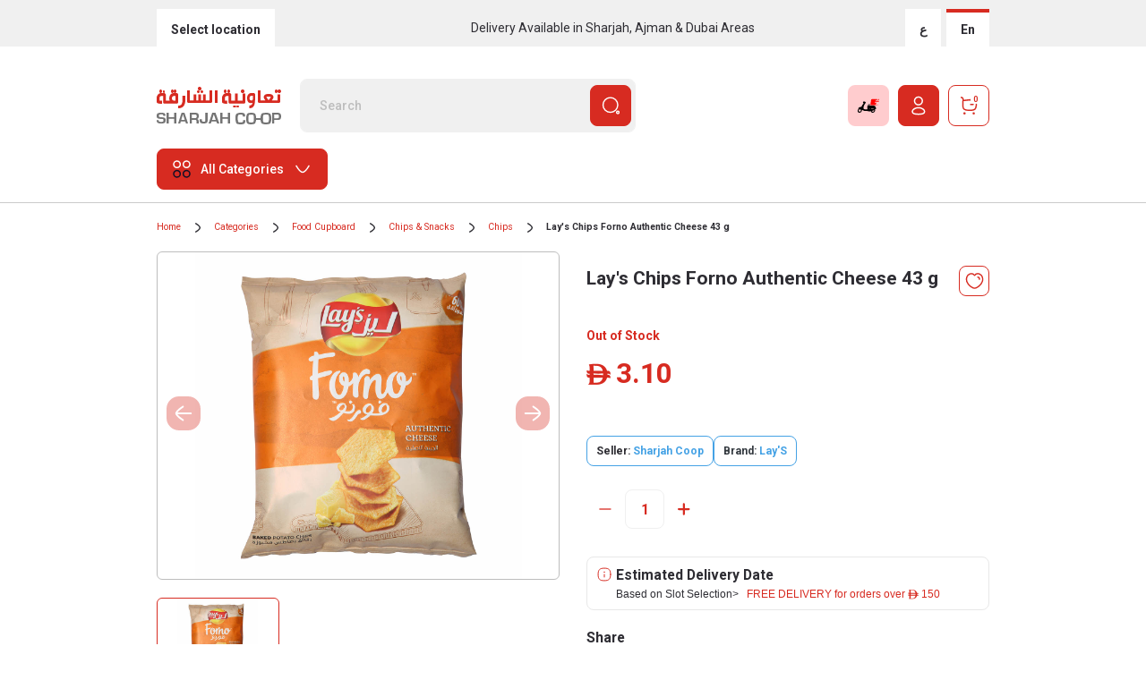

--- FILE ---
content_type: text/css;charset=UTF-8
request_url: https://www.sharjahcoop.ae/_ui/responsive/theme-sharjah-new/css/site-ar.min.css?v=202512241659
body_size: 1981
content:
div:not(.colorbox-text-content) h1,div:not(.colorbox-text-content) h2,div:not(.colorbox-text-content) h3,div:not(.colorbox-text-content) h4,div:not(.colorbox-text-content) h5,div:not(.colorbox-text-content) h6,div:not(.colorbox-text-content) li,div:not(.colorbox-text-content) p{text-align:right}.colorbox-text-content{text-align:center!important}.header-middle .buttons .btn+.btn,.header-middle .buttons .btn+.dropdown,.header-middle .buttons .dropdown+.btn{margin-left:0;margin-right:10px}.header-top .buttons .btn+.btn{margin-left:0;margin-right:6px}.input-group-type1.form-group .btn{left:5px;right:auto}.main-menu-container{margin-left:0;margin-right:98px}.btn.b-icon-left .b-text,.dropdown-toggle:after{margin-left:0;margin-right:9px}.header-top .header-top-info{margin-left:0;margin-right:50px}.home-banner .swiper-button-prev{left:auto;right:45px}.home-banner .swiper-button-next{left:45px;right:auto}.swiper-button-next:after,.swiper-button-prev:after,.swiper-rtl .swiper-button-next:after,.swiper-rtl .swiper-button-prev:after{content:""}.product-list-swiper .swiper-button-prev{border-radius:6px 0 0 6px;left:auto;right:0}.product-list-swiper .swiper-button-next{border-radius:0 6px 6px 0;left:0;right:auto}.card-type-2 .card-body,.card-type-6 .card-type-6-description,.card-type-6 .card-type-6-title,.list-type-3{text-align:right}.card-type-1 .card-body{align-items:flex-start}.footer-top-item-icon{margin-left:10px;margin-right:0}.footer-middle .list-type-3-container{align-items:flex-start}.btn.b-icon-right .b-text{margin-left:9px;margin-right:0}.btn.js-mini-cart-link.btn-icon .js-mini-cart-price{margin-right:9px}.list-type-1,.list-type-1-title{text-align:right}.list-type-1 .list-type-1-item-link{padding-left:0;padding-right:20px}.list-type-1 .list-type-1-item-link:before{border-radius:4px 0 0 4px;right:0}.main-menu-dropdown-items .list-type-1-title{margin-left:0;margin-right:20px}.mega-dropdown-item .list-type-1-title{margin-left:0;margin-right:25px}.form-group{text-align:right}.form-group .fg-icon.fg-icon-left{left:auto;right:0}.form-group .fg-icon.fg-icon-right{left:0;right:auto}.form-group.form-group-with-icon .dropdown.bootstrap-select .btn.dropdown-toggle,.form-group.form-group-with-icon input{padding-left:20px!important;padding-right:64px!important}.input-group .input-group-prepend .dropdown.bootstrap-select .btn,.input-group .input-group-prepend .form-control{border-radius:0 8px 8px 0}.input-group .input-group-prepend+div .form-control{border-radius:8px 0 0 8px}.custom-control{padding-left:0}.custom-control:not(.custom-control-type-3){padding-right:27px}.custom-control .custom-control-label{text-align:right}.custom-control .custom-control-label:after,.custom-control .custom-control-label:before,.custom-control-input{left:auto;right:0}.breadcrumb-item+.breadcrumb-item{margin-left:0;margin-right:10px;padding-left:0;padding-right:27px}.breadcrumb-item+.breadcrumb-item:before{left:auto;right:0;transform:rotateY(180deg)}.plp-result-info-container{gap:10px}@media (min-width:768px){.nav-tabs .nav-item+.nav-item{margin-left:0;margin-right:25px;padding-left:0;padding-right:25px}}@media (min-width:1366px){.nav-tabs .nav-item+.nav-item{margin-left:0;margin-right:50px;padding-left:0;padding-right:50px}}.nav-tabs .nav-item+.nav-item:before{left:auto;right:0}.swiper-button-prev:after{transform:rotate(180deg)}.swiper-button-next:after{transform:none}.modal-header .close{margin:-1rem auto -1rem -1rem}.headline,.order-summary-container.border,.order-summary-item-label,.product-item-horizontal-info-container,.product-item-horizontal-info-left-container,.product-item-horizontal-title,.section-title-2{text-align:right}.header-middle .buttons .btn+.btn,.header-middle .buttons .dropdown+.btn{margin-left:0;margin-right:10px}.custom-control-type-4{padding:0}.custom-control-type-4 .custom-control-type-4-status{text-align:left}.custom-control-type-4 .custom-control-type-4-links .btn+.btn,.custom-control-type-4 .custom-control-type-4-links .btn+a,.custom-control-type-4 .custom-control-type-4-links a+.btn,.custom-control-type-4 .custom-control-type-4-links a+a{border-left:none;border-right:1px solid #d72b21;padding-left:0;padding-right:10px}@media (min-width:768px){.product-item-horizontal-text{text-align:left}}.product-item-horizontal-text-2{padding-left:20px;padding-right:0}@media (min-width:768px){.product-item-horizontal-text-2{text-align:left}}.product-item-horizontal-image{margin:0 0 0 10px}.product-item-horizontal-check{margin-left:12px;margin-right:0}table#delivery-slot-table.table .custom-control-type-5 .custom-control-label:before{margin-left:0;margin-right:-8px}.list-type-5-item-description,.list-type-5-item-title{text-align:right}.list-type-5-item-link:after{left:0;right:auto;transform:rotateY(180deg)}.list-type-4-item-bottom-list-item{margin-left:0;margin-right:6px;padding-left:0;padding-right:10px}.list-type-4-item-bottom-list-item:before{left:auto;right:0}.footer-top-item-info,.list-type-4-item-link,.plp-title,.section-title-container{text-align:right}.js-store-finder-pager-prev img{transform:none}.js-store-finder-pager-next img{transform:rotateY(180deg)}.mega-dropdown-menu-item-link{text-align:right}.certificate-header-item ul li{flex-direction:row-reverse}.btn.btn-accordion:after{left:15px;right:auto}.list-type-5-item-title-container,.pdp-right-container .product-info-stock-wrapper,.pdp-right-container .product-price,.pdp-right-container .product-title{text-align:right}.mobile-menu-button-container{margin-left:12px;margin-right:auto}.footer-bottom,.footer-middle{text-align:right}.product-item-add-to-cart .btn.btn-xs .b-text{margin-left:3px;margin-right:0}@media (min-width:768px){.product-item-add-to-cart .btn.btn-xs .b-text{margin-left:9px;margin-right:0}}.list-type-4-title{text-align:right}.share-container .a2a_default_style a{float:right}.product-rating-star-container{text-align:right}@media (min-width:768px){.comments-header-product-image{margin:0 0 0 16px}}@media (min-width:1366px){.comments-header-product-image{margin:0 0 0 30px}}@media (min-width:768px){.comments-header-product-info-container{text-align:right}}.rating-set .rating-star-icon.lh{background-position:0}.rating-set .rating-star-icon.fh{background-position:100%}.product-rating-star .product-rating-star-fill{background-position:100%;left:auto;right:0}.comment-item-content,.product-item-title{text-align:right}.footer .list-type-3-container:after{left:0;right:auto}.error-text{text-align:right}.view-more-link svg{transform:rotate(180deg)}.seller-heading-logo{margin-left:12px;margin-right:0}@media (min-width:1024px){.seller-heading-logo{margin-left:18px;margin-right:0}}@media (min-width:1366px){.seller-heading-logo{margin-left:30px;margin-right:0}}.btn.btn-seller-bottom-action+.btn-seller-bottom-action{margin-left:0;margin-right:10px}.alert,.confirm-colorbox-message,.custom-control-type-3-title,.product-item-info-bottom-left,.recipe-detail-container .product-title,.seller-text,.vendor_no_reviews{text-align:right}.subscription-status-title-container .status-text{margin-left:0;margin-right:12px}.subscription-item-price.text-right{margin-left:20px;margin-right:0;text-align:left!important}.product-item-horizontal-variant-options .variant-value{margin-left:12px;margin-right:0;padding-left:12px;padding-right:0}.product-item-horizontal-variant-options .variant-value:before{left:0;right:auto}@media (min-width:1366px){.discount-info-item{left:auto;margin:0 12px 0 0;right:100%}}.discount-info-item-content:before{left:auto;right:12px}@media (min-width:1366px){.discount-info-item-content:before{right:-4px;transform:translateY(-50%) rotate(-135deg)}}.discount-info-item-price{margin:0 6px 0 0}.discount-info-item.discount-info-item-type-2{left:auto;right:auto}.discount-info-item.discount-info-item-type-2 .discount-info-item-content:before{left:auto;right:12px}.form-group.form-group-with-icon .bootstrap-select.select-type-2 .btn.dropdown-toggle{padding-right:50px!important}.form-group.form-group-with-icon .bootstrap-select.select-type-2+.fg-icon{margin:auto 15px auto 10px}.pdf-section-title,.pdf-title,.recipe-pdf-download-container,.show-count{text-align:right}.view-buttons{margin:0 12px 0 0}.navigation-category--values-more{padding-left:0;padding-right:20px}@media (min-width:1366px){.mega-dropdown-item.mega-dropdown-item-4{padding-left:15px;padding-right:0}}.bag-qty-container.selected-bag{white-space:pre}.headline.terms-and-conditions-title,.headline.terms-and-conditions-title .headline-text{text-align:center}

--- FILE ---
content_type: image/svg+xml;charset=UTF-8
request_url: https://www.sharjahcoop.ae/_ui/responsive/theme-sharjah-new/svg/banner-arrow.svg
body_size: 419
content:
<svg width="20" height="18" viewBox="0 0 20 18" fill="none" xmlns="http://www.w3.org/2000/svg">
<path d="M1.82778 9L18.1718 9" stroke="white" stroke-width="2" stroke-linecap="round" stroke-linejoin="round"/>
<path d="M9.35635 16.5039C9.35635 16.5039 1.82835 11.4479 1.82835 8.99991C1.82835 6.55191 9.35635 1.50391 9.35635 1.50391" stroke="white" stroke-width="2" stroke-linecap="round" stroke-linejoin="round"/>
</svg>


--- FILE ---
content_type: image/svg+xml;charset=UTF-8
request_url: https://www.sharjahcoop.ae/_ui/responsive/theme-sharjah-new/svg/express-delivery-icon-ar.svg
body_size: 8817
content:
<svg width="98" height="30" viewBox="0 0 98 30" fill="none" xmlns="http://www.w3.org/2000/svg">
    <g clip-path="url(#clip0_18365_49883)">
        <path d="M30.9755 4.49787L30.9265 4.71084C30.8343 5.108 30.8401 5.40731 30.9438 5.60589C31.0475 5.80447 31.157 5.9052 31.2781 5.9052C31.3991 5.9052 31.5172 5.83037 31.644 5.67784C31.7679 5.52531 31.8746 5.2519 31.9668 4.85474C31.9898 4.75977 32.01 4.6504 32.0273 4.52953C32.0446 4.40578 32.059 4.27914 32.0705 4.14676L32.9667 4.00574C32.9667 4.10071 32.9552 4.21007 32.935 4.33095C32.9177 4.4547 32.8889 4.58997 32.8543 4.7425C32.8025 4.96986 32.7275 5.20585 32.6324 5.45336C32.5373 5.70086 32.4163 5.92247 32.2694 6.12105C32.1253 6.31963 31.9524 6.48079 31.7564 6.60455C31.5605 6.7283 31.3328 6.78874 31.0735 6.78874C30.915 6.78874 30.7565 6.74269 30.6009 6.64771C30.4453 6.55274 30.3329 6.42899 30.2695 6.27933C30.0937 6.52396 29.892 6.71391 29.6615 6.84629C29.4309 6.97868 29.2177 7.04487 29.0217 7.04487C28.6846 7.04487 28.4022 6.91824 28.1717 6.6621C27.944 6.40597 27.895 5.99442 28.0247 5.42746C28.0737 5.22024 28.1572 4.98425 28.2783 4.71947L29.2033 4.57845C29.0794 4.86337 28.9929 5.108 28.9439 5.31521C28.8056 5.91959 28.8921 6.22465 29.2119 6.22465C29.3502 6.22465 29.5116 6.12392 29.696 5.92534C29.8805 5.72676 30.0159 5.43897 30.1052 5.05907L30.1773 4.74825C30.2003 4.65328 30.2061 4.54104 30.1975 4.40865L31.0648 4.26763C31.0216 4.36261 30.9957 4.44319 30.9784 4.50938L30.9755 4.49787Z" fill="black"/>
        <path d="M18.9706 21.7167C19.2011 21.2735 19.4461 20.8332 19.7054 20.3957C20.0166 20.508 20.4143 20.6087 20.9013 20.695C21.3883 20.7814 21.8897 20.8217 22.4055 20.8217C23.0798 20.8217 23.7023 20.7123 24.2671 20.4965C24.8319 20.2777 25.1863 19.8662 25.3246 19.2618L27.7769 8.62482C27.8115 8.47229 27.9008 8.3399 28.0478 8.22766C28.1919 8.11542 28.3446 8.05786 28.5031 8.05786H30.8862C31.0447 8.05786 31.1715 8.11542 31.2637 8.22766C31.3559 8.3399 31.3847 8.47229 31.3502 8.62482L29.3215 17.417H30.8113L30.0246 20.8217H28.2985C27.993 21.3714 27.6328 21.8347 27.2179 22.2117C26.8029 22.5887 26.3447 22.9024 25.8405 23.1471C25.3362 23.3917 24.8059 23.5672 24.2469 23.6709C23.6879 23.7745 23.1202 23.8263 22.5438 23.8263C21.7889 23.8263 21.0483 23.7543 20.3163 23.6133C19.5844 23.4723 18.9014 23.2766 18.2617 23.0319C18.5009 22.5974 18.7372 22.157 18.9677 21.711L18.9706 21.7167ZM24.1633 8.29098C24.2815 8.38595 24.3362 8.52697 24.3333 8.71692L23.1548 19.2618H20.2673C20.0887 19.2618 19.9417 19.2158 19.8236 19.1208C19.7054 19.0258 19.6593 18.8848 19.6824 18.6948L20.861 8.14996H23.7484C23.9069 8.14996 24.0452 8.196 24.1633 8.29098Z" fill="black"/>
        <path d="M30.1165 17.6589C30.3211 17.4977 30.5546 17.4171 30.811 17.4171H36.7645L35.9778 20.8218H30.0243C29.7679 20.8218 29.5719 20.7412 29.4394 20.58C29.3068 20.4188 29.2693 20.2145 29.327 19.9699L29.7189 18.2661C29.7765 18.0215 29.9062 17.8172 30.1137 17.656L30.1165 17.6589Z" fill="black"/>
        <path d="M35.6839 17.6589C35.8885 17.4977 36.1219 17.4171 36.3784 17.4171H42.3319L41.5452 20.8218H35.5917C35.3353 20.8218 35.1393 20.7412 35.0067 20.58C34.8742 20.4188 34.8367 20.2145 34.8944 19.9699L35.2863 18.2661C35.3439 18.0215 35.4736 17.8172 35.6811 17.656L35.6839 17.6589Z" fill="black"/>
        <path d="M39.6868 22.2434C40.1104 21.9527 40.5772 21.806 41.0931 21.806C41.6089 21.806 42.0123 21.9527 42.3062 22.2434C42.6002 22.5341 42.701 22.891 42.6088 23.3169C42.5137 23.7428 42.2572 24.0997 41.8336 24.3904C41.41 24.6811 40.9432 24.825 40.4274 24.825C39.9116 24.825 39.5082 24.6782 39.2142 24.3904C38.9203 24.0997 38.8194 23.7428 38.9145 23.3169C39.0067 22.891 39.2661 22.5341 39.6897 22.2434H39.6868ZM41.6377 17.6588C41.8423 17.4976 42.0757 17.4171 42.3322 17.4171H45.0121L46.257 12.0237C46.2916 11.8712 46.3809 11.7388 46.5278 11.6266C46.6719 11.5143 46.8247 11.4568 46.9831 11.4568H49.3663C49.5248 11.4568 49.6516 11.5143 49.7438 11.6266C49.836 11.7388 49.8648 11.8741 49.8302 12.0237L48.3231 18.551C48.179 19.1755 47.8217 19.7108 47.254 20.154C46.6835 20.5972 46.0725 20.8217 45.4184 20.8217H41.5484C41.2919 20.8217 41.0959 20.7411 40.9634 20.58C40.8308 20.4188 40.7934 20.2145 40.851 19.9698L41.2429 18.2661C41.3005 18.0214 41.4302 17.8171 41.6377 17.6559V17.6588ZM44.0554 22.2434C44.479 21.9527 44.9458 21.806 45.4616 21.806C45.9775 21.806 46.3809 21.9527 46.6748 22.2434C46.9687 22.5341 47.0696 22.891 46.9774 23.3169C46.8823 23.7428 46.6258 24.0997 46.2022 24.3904C45.7786 24.6811 45.3118 24.825 44.796 24.825C44.2802 24.825 43.8767 24.6782 43.5828 24.3904C43.2889 24.0997 43.188 23.7428 43.2802 23.3169C43.3724 22.891 43.6318 22.5341 44.0554 22.2434Z" fill="black"/>
        <path d="M11.6484 17.6041H15.6654L15.017 20.98H11L11.6484 17.6041ZM13.167 8.76877L13.4926 7.08228H17.8756L17.55 8.76877L14.8931 16.453H12.8644L13.167 8.76877Z" fill="black"/>
    </g>
    <path d="M72.2558 13.393H69.0744C68.9395 13.393 68.8527 13.2743 68.8892 13.1419C68.9761 12.8269 69.2092 12.3087 69.8332 12.1535C70.4731 11.9937 71.5702 11.8202 72.2421 11.7312C72.4981 11.697 72.6946 11.891 72.6581 12.1444L72.5118 13.1715C72.4935 13.2948 72.3792 13.3952 72.2581 13.3952L72.2558 13.393Z" fill="black"/>
    <path d="M81.4006 12.0508H82.1434C82.5136 12.0508 82.7719 12.3521 82.7193 12.7218C82.6668 13.0916 82.3239 13.3929 81.9514 13.3929H74.3932C73.6435 13.3929 73.1224 12.7858 73.2298 12.0371L74.1806 5.35587C74.288 4.60717 74.9806 4 75.7302 4H83.3707C83.741 4 83.9992 4.3013 83.9467 4.67109C83.8941 5.04087 83.5513 5.34217 83.1787 5.34217H81.8371C81.4669 5.34217 81.1218 5.64348 81.0692 6.01326C81.0166 6.38304 81.2749 6.68435 81.6451 6.68435H85.7134C86.0836 6.68435 86.3419 6.98565 86.2893 7.35544C86.2368 7.72522 85.8939 8.02652 85.5214 8.02652H80.5207C80.1504 8.02652 79.8053 8.32783 79.7527 8.69761C79.7002 9.06739 79.9584 9.3687 80.3287 9.3687H82.1183C82.4885 9.3687 82.7468 9.67 82.6942 10.0398C82.6416 10.4096 82.2988 10.7109 81.9263 10.7109H81.5857C81.2155 10.7109 80.8704 11.0122 80.8178 11.382C80.7652 11.7517 81.0235 12.053 81.3937 12.053L81.4006 12.0508Z" fill="#FF0000"/>
    <path d="M85.9076 5.34217H85.279C84.9088 5.34217 84.6505 5.04087 84.7031 4.67109C84.7556 4.3013 85.0985 4 85.471 4H86.0995C86.4698 4 86.7281 4.3013 86.6755 4.67109C86.6229 5.04087 86.2801 5.34217 85.9076 5.34217Z" fill="#FF0000"/>
    <path d="M84.1752 12.0508C84.5454 12.0508 84.8037 12.3521 84.7511 12.7219C84.6986 13.0917 84.3557 13.393 83.9832 13.393C83.6106 13.393 83.3547 13.0917 83.4072 12.7219C83.4598 12.3521 83.8026 12.0508 84.1752 12.0508Z" fill="#FF0000"/>
    <path d="M53.3796 21.6264C53.1122 23.5027 54.4561 25.0184 56.3622 24.9453C58.1221 24.8791 59.7334 23.4479 60.0191 21.6994C60.0945 21.2452 60.0739 20.8115 59.9756 20.4143C60.3665 20.6951 61.4864 20.9097 61.4864 20.9097C62.2726 21.7885 63.2485 22.1491 64.0393 22.1491H68.0915C68.0915 22.1491 68.5326 22.8111 71.6684 22.8111C72.306 22.8111 73.0305 22.7175 73.7802 22.5691C73.9928 23.9592 75.1469 24.9704 76.6805 24.9499C78.4952 24.9248 80.1774 23.4342 80.4311 21.6241C80.5476 20.7932 80.3511 20.0331 79.926 19.4511H81.2493C81.4916 19.4511 81.7178 19.2548 81.7498 19.0128C82.2389 15.4291 78.9455 14.1052 78.9455 14.1052H68.7383C68.7383 14.1052 67.751 15.5364 68.5052 18.4399C68.7269 19.2913 68.3658 19.6816 68.0664 19.7752C67.767 19.8711 63.0405 20.1769 62.5286 18.6681C62.0166 17.1593 62.8257 14.653 63.749 12.8201C64.6724 10.9872 66.5557 9.34596 65.6552 8.47172C64.9901 7.82802 63.4016 7.63629 62.8691 7.54042C62.62 7.49476 62.3434 7.62031 62.1949 7.85313C61.8749 8.35531 61.7058 9.07433 61.6189 9.59933C61.5572 9.97824 61.7972 10.3001 62.1697 10.3366L63.2325 10.4393C60.4305 12.222 59.2214 16.0637 59.2214 16.0637C55.8388 15.6094 54.5589 17.6592 54.1933 18.4559C54.1247 18.6065 54.2138 18.7617 54.3738 18.7617H55.4274C54.3647 19.3392 53.5533 20.4052 53.3796 21.6264ZM75.3184 22.2016C76.676 21.8318 77.9833 21.3639 78.8792 21.0215C78.9203 21.211 78.9295 21.4141 78.8975 21.6264C78.7558 22.617 77.837 23.4205 76.8451 23.4205C76.0543 23.4205 75.4555 22.9092 75.3161 22.2016H75.3184ZM74.0567 19.1338C74.0727 19.0197 74.1802 18.9261 74.2944 18.9261H78.1433C78.2575 18.9261 78.3375 19.0197 78.3215 19.1338C78.3055 19.2479 78.1981 19.3415 78.0838 19.3415H74.235C74.1207 19.3415 74.0407 19.2479 74.0567 19.1338ZM72.1346 19.1338C72.1506 19.0197 72.258 18.9261 72.3723 18.9261H72.8431C72.9574 18.9261 73.0374 19.0197 73.0214 19.1338C73.0054 19.2479 72.898 19.3415 72.7837 19.3415H72.3129C72.1986 19.3415 72.1186 19.2479 72.1346 19.1338ZM54.9086 21.6264C55.0503 20.6357 55.9691 19.8323 56.961 19.8323C57.9529 19.8323 58.6432 20.6357 58.5015 21.6264C58.3598 22.617 57.441 23.4205 56.4491 23.4205C55.4572 23.4205 54.7669 22.617 54.9086 21.6264Z" fill="black"/>
    <defs>
        <clipPath id="clip0_18365_49883">
            <rect width="38.8417" height="20.825" fill="white" transform="translate(11 4)"/>
        </clipPath>
    </defs>
</svg>

--- FILE ---
content_type: image/svg+xml;charset=UTF-8
request_url: https://www.sharjahcoop.ae/_ui/responsive/theme-sharjah-new/svg/sharjah-placeholder-11.svg
body_size: 257473
content:
<svg width="500" height="500" viewBox="0 0 500 500" fill="none" xmlns="http://www.w3.org/2000/svg" xmlns:xlink="http://www.w3.org/1999/xlink">
<rect x="125" y="125" width="250" height="250" rx="8" fill="url(#pattern0)"/>
<defs>
<pattern id="pattern0" patternContentUnits="objectBoundingBox" width="1" height="1">
<use xlink:href="#image0_4409_38227" transform="scale(0.000846024)"/>
</pattern>
<image id="image0_4409_38227" width="1182" height="1182" xlink:href="[data-uri]"/>
</defs>
</svg>


--- FILE ---
content_type: image/svg+xml;charset=UTF-8
request_url: https://www.sharjahcoop.ae/_ui/responsive/theme-sharjah-new/svg/minus.svg
body_size: 574
content:
<svg width="11" height="2" viewBox="0 0 11 2" fill="none" xmlns="http://www.w3.org/2000/svg">
<path d="M10.0507 0.998074C10.0507 1.22027 9.9655 1.43506 9.8062 1.5906C9.6506 1.74984 9.43573 1.83872 9.21345 1.83872H5.86445H4.18625H0.83725C0.614971 1.83872 0.400102 1.74984 0.244507 1.5906C0.0889115 1.43506 0 1.22027 0 0.998074C0 0.775877 0.0889115 0.56479 0.244507 0.405549C0.400102 0.250012 0.614971 0.161133 0.83725 0.161133H4.18625H5.86445H9.21345C9.43573 0.161133 9.6506 0.250012 9.8062 0.405549C9.9655 0.56479 10.0507 0.775877 10.0507 0.998074Z" fill="#D72B21"/>
</svg>
